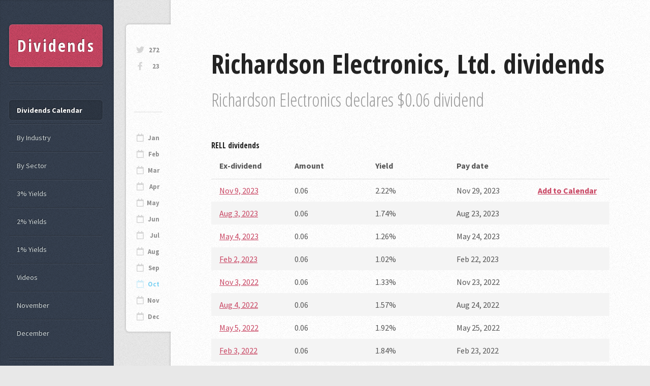

--- FILE ---
content_type: text/html; charset=utf-8
request_url: https://dividends.earningsahead.com/dividend-symbol/rell/
body_size: 2180
content:
<!DOCTYPE HTML><html><head><title>RELL - Richardson Electronics, Ltd. - Dividends Data</title><meta charset="utf-8" /><meta name="viewport" content="width=device-width, initial-scale=1, user-scalable=no" /><link rel="stylesheet" href="https://earningsahead.com/static/css/fontawesome-all.min.css" /><link rel="stylesheet" href="https://fonts.googleapis.com/css?family=Source+Sans+Pro:400,400italic,700|Open+Sans+Condensed:300,700" /><link rel="stylesheet" href="/static/css/dividends2.css" /><link rel="stylesheet" href="/static/css/dividends-ea.css" /><script> (function(i,s,o,g,r,a,m){i['GoogleAnalyticsObject']=r;i[r]=i[r]||function(){ (i[r].q=i[r].q||[]).push(arguments)},i[r].l=1*new Date();a=s.createElement(o), m=s.getElementsByTagName(o)[0];a.async=1;a.src=g;m.parentNode.insertBefore(a,m) })(window,document,'script','https://www.google-analytics.com/analytics.js','ga'); ga('create', 'UA-91613312-3', 'auto'); ga('send', 'pageview');</script></head><body class="is-preload"><!-- Content --><div id="content"><div class="inner"><!-- Post --><article class="box post post-excerpt"><header><h2>Richardson Electronics, Ltd. dividends</h2><p style="max-width: 800px;" >Richardson Electronics declares $0.06 dividend</p></header><div class="info"><ul class="stats"><li><a target="_blank" rel="nofollow" href="https://twitter.com/dividends_ea" class="icon brands fa-twitter">272</a></li><li><a target="_blank" rel="nofollow" href="https://www.facebook.com/Dividends-Tracker-105101087817504/" class="icon brands fa-facebook-f">23</a></li></ul><br /><br /><ul class="stats"><li> <hr /> </li><li><a href="/dividend-symbol/2023/january/" class="icon fa-calendar" >Jan</a></li><li><a href="/dividend-symbol/2023/february/" class="icon fa-calendar" >Feb</a></li><li><a href="/dividend-symbol/2023/march/" class="icon fa-calendar" >Mar</a></li><li><a href="/dividend-symbol/2023/april/" class="icon fa-calendar" >Apr</a></li><li><a href="/dividend-symbol/2023/may/" class="icon fa-calendar" >May</a></li><li><a href="/dividend-symbol/2023/june/" class="icon fa-calendar" >Jun</a></li><li><a href="/dividend-symbol/2023/july/" class="icon fa-calendar" >Jul</a></li><li><a href="/dividend-symbol/2023/august/" class="icon fa-calendar" >Aug</a></li><li><a href="/dividend-symbol/2023/september/" class="icon fa-calendar" >Sep</a></li><li><a href="/dividend-symbol/2023/october/" class="icon fa-calendar" style="color:#00A8EA;" >Oct</a></li><li><a href="/dividend-symbol/2023/november/" class="icon fa-calendar" >Nov</a></li><li><a href="/dividend-symbol/2023/december/" class="icon fa-calendar" >Dec</a></li></ul></div><h3><b>RELL</b> dividends</h3><table border="1" cellspacing="0" cellpadding="2" class="divi_table cyan"><thead><tr><th style="width: 60px; word-wrap: break-word;">Ex-dividend</th><th>Amount</th><th>Yield</th><th>Pay date</th><th style="width: 60px; word-wrap: break-word;"></th></tr></thead><tr><td align="left" style="width: 60px; word-wrap: break-word;"><a href="/dividend-symbol/2023/november/9/">Nov 9, 2023</a></td><td align="left" width="100">0.06</td><td align="left" width="100">2.22%</td><td align="left" width="100">Nov 29, 2023</td><td align="left" width="70"><b><a href="https://calendar.google.com/calendar/event?action=TEMPLATE&text=RELL dividend&dates=20231109T210000Z/20231109T213000Z&details=RELL+Ex-dividend%0D%0AMore+details+at+https%3A%2F%2Fdividends.earningsahead.com%2Fdividend-symbol%2Frell%2F&location=https://dividends.earningsahead.com/dividend-symbol/rell/" title="Add to calendar">Add to Calendar</a></b></td></tr><tr><td align="left" style="width: 60px; word-wrap: break-word;"><a href="/dividend-symbol/2023/august/3/">Aug 3, 2023</a></td><td align="left" width="100">0.06</td><td align="left" width="100">1.74%</td><td align="left" width="100">Aug 23, 2023</td><td align="left" width="70"></td></tr><tr><td align="left" style="width: 60px; word-wrap: break-word;"><a href="/dividend-symbol/2023/may/4/">May 4, 2023</a></td><td align="left" width="100">0.06</td><td align="left" width="100">1.26%</td><td align="left" width="100">May 24, 2023</td><td align="left" width="70"></td></tr><tr><td align="left" style="width: 60px; word-wrap: break-word;"><a href="/dividend-symbol/2023/february/2/">Feb 2, 2023</a></td><td align="left" width="100">0.06</td><td align="left" width="100">1.02%</td><td align="left" width="100">Feb 22, 2023</td><td align="left" width="70"></td></tr><tr><td align="left" style="width: 60px; word-wrap: break-word;"><a href="/dividend-symbol/2022/november/3/">Nov 3, 2022</a></td><td align="left" width="100">0.06</td><td align="left" width="100">1.33%</td><td align="left" width="100">Nov 23, 2022</td><td align="left" width="70"></td></tr><tr><td align="left" style="width: 60px; word-wrap: break-word;"><a href="/dividend-symbol/2022/august/4/">Aug 4, 2022</a></td><td align="left" width="100">0.06</td><td align="left" width="100">1.57%</td><td align="left" width="100">Aug 24, 2022</td><td align="left" width="70"></td></tr><tr><td align="left" style="width: 60px; word-wrap: break-word;"><a href="/dividend-symbol/2022/may/5/">May 5, 2022</a></td><td align="left" width="100">0.06</td><td align="left" width="100">1.92%</td><td align="left" width="100">May 25, 2022</td><td align="left" width="70"></td></tr><tr><td align="left" style="width: 60px; word-wrap: break-word;"><a href="/dividend-symbol/2022/february/3/">Feb 3, 2022</a></td><td align="left" width="100">0.06</td><td align="left" width="100">1.84%</td><td align="left" width="100">Feb 23, 2022</td><td align="left" width="70"></td></tr><tr><td align="left" style="width: 60px; word-wrap: break-word;"><a href="/dividend-symbol/2021/november/4/">Nov 4, 2021</a></td><td align="left" width="100">0.06</td><td align="left" width="100">2.06%</td><td align="left" width="100">Nov 24, 2021</td><td align="left" width="70"></td></tr><tr><td align="left" style="width: 60px; word-wrap: break-word;"><a href="/dividend-symbol/2021/august/5/">Aug 5, 2021</a></td><td align="left" width="100">0.06</td><td align="left" width="100">3.1%</td><td align="left" width="100">Aug 25, 2021</td><td align="left" width="70"></td></tr><tr><td align="left" style="width: 60px; word-wrap: break-word;"><a href="/dividend-symbol/2021/may/4/">May 4, 2021</a></td><td align="left" width="100">0.06</td><td align="left" width="100">3.08%</td><td align="left" width="100">May 26, 2021</td><td align="left" width="70"></td></tr><tr><td align="left" style="width: 60px; word-wrap: break-word;"><a href="/dividend-symbol/2021/february/4/">Feb 4, 2021</a></td><td align="left" width="100">0.06</td><td align="left" width="100">3.55%</td><td align="left" width="100">Feb 24, 2021</td><td align="left" width="70"></td></tr><tr><td align="left" style="width: 60px; word-wrap: break-word;"><a href="/dividend-symbol/2020/november/5/">Nov 5, 2020</a></td><td align="left" width="100">0.06</td><td align="left" width="100">5.71%</td><td align="left" width="100">Nov 24, 2020</td><td align="left" width="70"></td></tr><tr><td align="left" style="width: 60px; word-wrap: break-word;"><a href="/dividend-symbol/2020/august/5/">Aug 5, 2020</a></td><td align="left" width="100">0.06</td><td align="left" width="100">5.36%</td><td align="left" width="100">Aug 27, 2020</td><td align="left" width="70"></td></tr><tr><td align="left" style="width: 60px; word-wrap: break-word;"><a href="/dividend-symbol/2020/may/5/">May 5, 2020</a></td><td align="left" width="100">0.06</td><td align="left" width="100">6.03%</td><td align="left" width="100">May 27, 2020</td><td align="left" width="70"></td></tr><tr><td align="left" style="width: 60px; word-wrap: break-word;"><a href="/dividend-symbol/2020/february/5/">Feb 5, 2020</a></td><td align="left" width="100">0.06</td><td align="left" width="100">4.48%</td><td align="left" width="100">Feb 27, 2020</td><td align="left" width="70"></td></tr><tr><td align="left" style="width: 60px; word-wrap: break-word;"><a href="/dividend-symbol/2019/november/6/">Nov 6, 2019</a></td><td align="left" width="100">0.06</td><td align="left" width="100">4.03%</td><td align="left" width="100">Nov 22, 2019</td><td align="left" width="70"></td></tr><tr><td align="left" style="width: 60px; word-wrap: break-word;"><a href="/dividend-symbol/2019/august/6/">Aug 6, 2019</a></td><td align="left" width="100">0.06</td><td align="left" width="100">4.16%</td><td align="left" width="100">Aug 23, 2019</td><td align="left" width="70"></td></tr><tr><td align="left" style="width: 60px; word-wrap: break-word;"><a href="/dividend-symbol/2019/may/7/">May 7, 2019</a></td><td align="left" width="100">0.06</td><td align="left" width="100">4.29%</td><td align="left" width="100">May 24, 2019</td><td align="left" width="70"></td></tr><tr><td align="left" style="width: 60px; word-wrap: break-word;"><a href="/dividend-symbol/2019/february/7/">Feb 7, 2019</a></td><td align="left" width="100">0.06</td><td align="left" width="100">3.48%</td><td align="left" width="100">Feb 26, 2019</td><td align="left" width="70"></td></tr><tr><td align="left" style="width: 60px; word-wrap: break-word;"><a href="/dividend-symbol/2018/november/6/">Nov 6, 2018</a></td><td align="left" width="100">0.06</td><td align="left" width="100">2.93%</td><td align="left" width="100">Nov 21, 2018</td><td align="left" width="70"></td></tr><tr><td align="left" style="width: 60px; word-wrap: break-word;"><a href="/dividend-symbol/2018/august/6/">Aug 6, 2018</a></td><td align="left" width="100">0.06</td><td align="left" width="100">2.65%</td><td align="left" width="100">Aug 23, 2018</td><td align="left" width="70"></td></tr></table><p>For more than sixty years, Richardson Electronics has consistently provided reliable, high-quality products and services and excellent customer service. Today, we’re recognized as an industry-leading distributor and global provider of Engineered Solutions.</p><fieldset><legend><div class="logo_stock" align="center"><div class="logo_box"><img src="https://cdn.earningsahead.com/static/img/logos/rect/rell.png" alt="Richardson Electronics, Ltd." title="Richardson Electronics, Ltd." /></div></div><p>Industry: <b><a href="/industry/electronic-components/">Electronic Components</a></b><br />Sector: <b><a href="/sector/technology/">Technology</a></b><br />Headquarters: <b>Illinois, United States</b></p></legend></fieldset><br /><div class="mds" style="max-width:800;" ><!-- Forex Earnings Report Calendar -->
<ins class="adsbygoogle"
     style="display:block"
     data-ad-client="ca-pub-1745793266186360"
     data-ad-slot="7097948632"
     data-ad-format="auto"></ins>
<script>
(adsbygoogle = window.adsbygoogle || []).push({});
</script></div><br /><h5 style="margin:0px;" >Other companies that goes ex-dividends on same day <b>November 9, 2023</b></h5><table border="1" cellspacing="0" cellpadding="2" class="divi_table cyan" ><thead><tr><th style="max-width: 10px;">#</th><th>Symbol</th><th>Amount</th><th>Yield</th></tr></thead><tbody><tr class="odd" ><td style="width: 20px; word-wrap: break-word;">1</td><td><a class="symbol" href="/divi/daln/">DALN</a></td><td align="left">0.16</td><td align="left">15.2</td></tr><tr class="even" ><td style="width: 20px; word-wrap: break-word;">2</td><td><a class="symbol" href="/divi/pfe/">PFE</a></td><td align="left">0.41</td><td align="left">5.11</td></tr><tr class="odd" ><td style="width: 20px; word-wrap: break-word;">3</td><td><a class="symbol" href="/divi/bset/">BSET</a></td><td align="left">0.18</td><td align="left">4.78</td></tr><tr class="even" ><td style="width: 20px; word-wrap: break-word;">4</td><td><a class="symbol" href="/divi/jef/">JEF</a></td><td align="left">0.3</td><td align="left">3.61</td></tr><tr class="odd" ><td style="width: 20px; word-wrap: break-word;">5</td><td><a class="symbol" href="/divi/sbux/">SBUX</a></td><td align="left">0.57</td><td align="left">2.49</td></tr></tbody></table></article></div></div><div id="sidebar"><h1 id="logo"><a href="/">Dividends</a></h1><nav id="nav"><ul><li class="current"><a href="/dividend-symbol/">Dividends Calendar</a></li><li><a href="/industry/">By Industry</a></li><li><a href="/sector/">By Sector</a></li><li><a href="/yields/3/">3% Yields</a></li><li><a href="/yields/2/">2% Yields</a></li><li><a href="/yields/1/">1% Yields</a></li><li><a href="https://videos.earningsahead.com/videos/">Videos</a></li><li><a href="/dividend-symbol/2021/november/1/">November</a></li><li><a href="/dividend-symbol/2021/december/1/">December</a></li></ul></nav><section class="box search"><form method="get" action="https://dividends.earningsahead.com/search/"><input type="text" class="text" name="q" placeholder="Search" required /></form></section><!-- Calendar --><section class="box calendar"><div class="inner"><table><caption>October 2023</caption><thead><tr><th scope="col" title="Monday">M</th><th scope="col" title="Tuesday">T</th><th scope="col" title="Wednesday">W</th><th scope="col" title="Thursday">T</th><th scope="col" title="Friday">F</th><th scope="col" title="Saturday">S</th><th scope="col" title="Sunday">S</th></tr></thead><tbody><tr><td colspan="6" class="pad"><span>&nbsp;</span></td><td><span>1</span></td></tr><tr><td><a href="/dividend-symbol/2023/october/2/">2</a></td><td><a href="/dividend-symbol/2023/october/3/">3</a></td><td><a href="/dividend-symbol/2023/october/4/">4</a></td><td><a href="/dividend-symbol/2023/october/5/">5</a></td><td><a href="/dividend-symbol/2023/october/6/">6</a></td><td><span>7</span></td><td><span>8</span></td></tr><tr><td><a href="/dividend-symbol/2023/october/9/">9</a></td><td><a href="/dividend-symbol/2023/october/10/">10</a></td><td><a href="/dividend-symbol/2023/october/11/">11</a></td><td><a href="/dividend-symbol/2023/october/12/">12</a></td><td><a href="/dividend-symbol/2023/october/13/">13</a></td><td><span>14</span></td><td><span>15</span></td></tr><tr><td><a href="/dividend-symbol/2023/october/16/">16</a></td><td><a href="/dividend-symbol/2023/october/17/">17</a></td><td><a href="/dividend-symbol/2023/october/18/">18</a></td><td><a href="/dividend-symbol/2023/october/19/">19</a></td><td><a href="/dividend-symbol/2023/october/20/">20</a></td><td><span>21</span></td><td><span>22</span></td></tr><tr><td><a href="/dividend-symbol/2023/october/23/">23</a></td><td><a href="/dividend-symbol/2023/october/24/">24</a></td><td><a href="/dividend-symbol/2023/october/25/">25</a></td><td><a href="/dividend-symbol/2023/october/26/">26</a></td><td><a href="/dividend-symbol/2023/october/27/">27</a></td><td><span>28</span></td><td><span>29</span></td></tr></tbody></table></div></section><!-- Nav --><nav id="nav"><ul><li><a href="https://twitter.com/dividends_ea" target="_blank" rel="nofollow">Follow on Twitter</a></li><li><a href="https://dividends.earningsahead.com/support-us/">Donate / Support</a></li><li><a href="https://earningsahead.com/earnings-report/">Earnings Calendar</a></li></ul></nav><section class="box text-style1"><div class="inner"><p>Check out the <strong>Popular companies</strong> that goes ex-dividend this week.<br />Remember to buy and hold 2-3 days before the ex-date.</p></div></section><section class="box recent-posts"><header><h2>By country</h2></header><ul><li><a href="https://dividends.earningsahead.com/country/hong-kong/">Hong Kong</a></li><li><a href="https://dividends.earningsahead.com/country/germany/">Germany</a></li></ul></section><ul id="copyright"><li>&copy; Earnings Ahead</li></ul></div><script src="https://ajax.googleapis.com/ajax/libs/jquery/1.7.1/jquery.min.js"></script><script src="/static/js/lib/browser.min.js"></script><script src="/static/js/lib/breakpoints.min.js"></script><script src="/static/js/divi-util.js"></script><script src="/static/js/dividends.js"></script><script data-ad-client="ca-pub-1745793266186360" async src="https://pagead2.googlesyndication.com/pagead/js/adsbygoogle.js"></script></body></html>

--- FILE ---
content_type: text/html; charset=utf-8
request_url: https://www.google.com/recaptcha/api2/aframe
body_size: 268
content:
<!DOCTYPE HTML><html><head><meta http-equiv="content-type" content="text/html; charset=UTF-8"></head><body><script nonce="6p3JM27IXcUUfTALO7OzlQ">/** Anti-fraud and anti-abuse applications only. See google.com/recaptcha */ try{var clients={'sodar':'https://pagead2.googlesyndication.com/pagead/sodar?'};window.addEventListener("message",function(a){try{if(a.source===window.parent){var b=JSON.parse(a.data);var c=clients[b['id']];if(c){var d=document.createElement('img');d.src=c+b['params']+'&rc='+(localStorage.getItem("rc::a")?sessionStorage.getItem("rc::b"):"");window.document.body.appendChild(d);sessionStorage.setItem("rc::e",parseInt(sessionStorage.getItem("rc::e")||0)+1);localStorage.setItem("rc::h",'1768901636418');}}}catch(b){}});window.parent.postMessage("_grecaptcha_ready", "*");}catch(b){}</script></body></html>